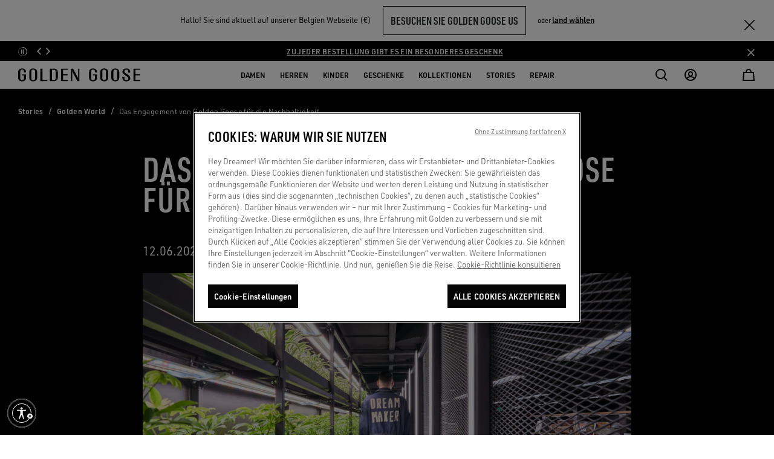

--- FILE ---
content_type: text/css
request_url: https://www.goldengoose.com/on/demandware.static/Sites-ggdb-emea-Site/-/de_BE/v1769169636322/css/experience/components/commerceAssets/breadcrumbs.css
body_size: -33
content:
.experience-commerce_assets-breadcrumbs .breadcrumb-pd-black{background-color:#000}.experience-commerce_assets-breadcrumbs .breadcrumb-pd-black .breadcrumb .breadcrumb-item .breadcrumb-pd,.experience-commerce_assets-breadcrumbs .breadcrumb-pd-black .breadcrumb .breadcrumb-item a,.experience-commerce_assets-breadcrumbs .breadcrumb-pd-black .breadcrumb .breadcrumb-item:before{color:#fff}

--- FILE ---
content_type: text/javascript; charset=utf-8
request_url: https://p.cquotient.com/pebble?tla=bdgz-ggdb-emea&activityType=viewPage&callback=CQuotient._act_callback0&cookieId=abhxjd57CAGgGA1rd0VPkQ600d&realm=BDGZ&siteId=ggdb-emea&instanceType=prd&referrer=&currentLocation=https%3A%2F%2Fwww.goldengoose.com%2Fbe%2Fde%2Fstories%2Fgolden-goose-commitment-to-sustainability.html&ls=true&_=1769189249354&v=v3.1.3&fbPixelId=__UNKNOWN__&json=%7B%22cookieId%22%3A%22abhxjd57CAGgGA1rd0VPkQ600d%22%2C%22realm%22%3A%22BDGZ%22%2C%22siteId%22%3A%22ggdb-emea%22%2C%22instanceType%22%3A%22prd%22%2C%22referrer%22%3A%22%22%2C%22currentLocation%22%3A%22https%3A%2F%2Fwww.goldengoose.com%2Fbe%2Fde%2Fstories%2Fgolden-goose-commitment-to-sustainability.html%22%2C%22ls%22%3Atrue%2C%22_%22%3A1769189249354%2C%22v%22%3A%22v3.1.3%22%2C%22fbPixelId%22%3A%22__UNKNOWN__%22%7D
body_size: 268
content:
/**/ typeof CQuotient._act_callback0 === 'function' && CQuotient._act_callback0([{"k":"__cq_uuid","v":"abhxjd57CAGgGA1rd0VPkQ600d","m":34128000},{"k":"__cq_seg","v":"0~0.00!1~0.00!2~0.00!3~0.00!4~0.00!5~0.00!6~0.00!7~0.00!8~0.00!9~0.00","m":2592000}]);

--- FILE ---
content_type: text/javascript
request_url: https://www.goldengoose.com/on/demandware.static/Sites-ggdb-emea-Site/-/default/v1769169636322/js/2308.chunk.js
body_size: 386
content:
"use strict";(self.webpackChunksfra_boilerplate=self.webpackChunksfra_boilerplate||[]).push([[2308],{72308:function(e,t,n){function r(e){return r="function"==typeof Symbol&&"symbol"==typeof Symbol.iterator?function(e){return typeof e}:function(e){return e&&"function"==typeof Symbol&&e.constructor===Symbol&&e!==Symbol.prototype?"symbol":typeof e},r(e)}function o(e,t){if("function"==typeof WeakMap)var n=new WeakMap,u=new WeakMap;return(o=function(e,t){if(!t&&e&&e.__esModule)return e;var o,f,i={__proto__:null,default:e};if(null===e||"object"!=r(e)&&"function"!=typeof e)return i;if(o=t?u:n){if(o.has(e))return o.get(e);o.set(e,i)}for(var s in e)"default"!==s&&{}.hasOwnProperty.call(e,s)&&((f=(o=Object.defineProperty)&&Object.getOwnPropertyDescriptor(e,s))&&(f.get||f.set)?o(i,s,f):i[s]=e[s]);return i})(e,t)}n(99650),n(17482),n(66517),n(79397),n(82975),n(95165),n(35890),n(22642),Promise.resolve().then((function(){return o(n(61393))})),Promise.resolve().then((function(){return o(n(89269))})),Promise.resolve().then((function(){return o(n(67884))})),Promise.resolve().then((function(){return o(n(37574))})),Promise.resolve().then((function(){return o(n(8898))})),Promise.resolve().then((function(){return o(n(3828))})),Promise.resolve().then((function(){return o(n(23698))}))}}]);

--- FILE ---
content_type: text/javascript
request_url: https://www.goldengoose.com/on/demandware.static/Sites-ggdb-emea-Site/-/default/v1769169636322/js/pdStorePageInit.js
body_size: 740
content:
!function(){"use strict";var e={};e.g=function(){if("object"==typeof globalThis)return globalThis;try{return this||new Function("return this")()}catch(e){if("object"==typeof window)return window}}(),function(){var t;e.g.importScripts&&(t=e.g.location+"");var n=e.g.document;if(!t&&n&&(n.currentScript&&"SCRIPT"===n.currentScript.tagName.toUpperCase()&&(t=n.currentScript.src),!t)){var r=n.getElementsByTagName("script");if(r.length)for(var o=r.length-1;o>-1&&(!t||!/^http(s?):/.test(t));)t=r[o--].src}if(!t)throw new Error("Automatic publicPath is not supported in this browser");t=t.replace(/^blob:/,"").replace(/#.*$/,"").replace(/\?.*$/,"").replace(/\/[^\/]+$/,"/"),e.p=t}(),e.p=window.dwResources.webpack.publicpath,$(document).ready((function(){var e,t,n,r;t=document.getElementsByTagName("body")[0],n=document.querySelector('.ITC-image[itemprop="image"]'),(r=document.createElement("script")).type="application/ld+json",r.innerHTML=JSON.stringify({"@context":"http://schema.org/","@type":"Article",mainEntityOfPage:{"@type":"WebPage","@id":window.location.href},headline:(null===(e=document.querySelector("h1"))||void 0===e?void 0:e.innerText)||"",description:document.querySelector('meta[property="og:description"]').getAttribute("content"),image:n&&n.dataset?n.dataset.src:"",author:JSON.parse(window.dwResources.preferences.SEO_authorSchema),publisher:JSON.parse(window.dwResources.preferences.SEO_organizationSchema)}),null==t||t.appendChild(r),document.querySelectorAll(".print-container p").forEach((function(e){e.textContent||e.textContent.trim()||e.remove()})),document.querySelectorAll(".print-container h1, .print-container h2, .print-container h3, .print-container h4, .print-container h5, .print-container h6").forEach((function(e){e.textContent||e.textContent.trim()||1!==e.parentElement.children.length?e.textContent||e.textContent.trim()||e.remove():e.parentElement.remove()}))}))}();

--- FILE ---
content_type: image/svg+xml
request_url: https://www.goldengoose.com/on/demandware.static/Sites-ggdb-emea-Site/-/default/dw5ef3c6cc/images/SVG/arrow_mini_back.svg
body_size: 166
content:
<svg width="18" height="18" viewBox="0 0 18 18" fill="none" xmlns="http://www.w3.org/2000/svg">
<g clip-path="url(#clip0_8095_858)">
<path fill-rule="evenodd" clip-rule="evenodd" d="M4.83301 4.83311L1.49967 8.16644L0.666341 8.99978L1.49967 9.83311L4.83301 13.1664L5.66634 12.3331L2.83297 9.49974L17.333 9.49974L17.333 8.33307L2.99971 8.33307L5.66634 5.66644L4.83301 4.83311Z" fill="#666666"/>
</g>
<defs>
<clipPath id="clip0_8095_858">
<rect width="16.6667" height="16.6667" fill="white" transform="translate(0.666504 0.666534)"/>
</clipPath>
</defs>
</svg>


--- FILE ---
content_type: text/javascript
request_url: https://www.goldengoose.com/on/demandware.static/Sites-ggdb-emea-Site/-/default/v1769169636322/js/node_modules_adyen_adyen-web_dist_es_de-DE_js.chunk.js
body_size: 16715
content:
"use strict";(self.webpackChunksfra_boilerplate=self.webpackChunksfra_boilerplate||[]).push([["node_modules_adyen_adyen-web_dist_es_de-DE_js"],{"./node_modules/@adyen/adyen-web/dist/es/de-DE.js":function(__unused_webpack_module,__webpack_exports__,__webpack_require__){eval('__webpack_require__.r(__webpack_exports__);\n/* harmony export */ __webpack_require__.d(__webpack_exports__, {\n/* harmony export */   "default": function() { return /* binding */ e; }\n/* harmony export */ });\nvar e={payButton:"Zahle","payButton.redirecting":"Umleiten\\u2026","payButton.with":"%{value} mit %{maskedData} zahlen","payButton.saveDetails":"Angaben speichern",close:"Schlie\\xdfen",storeDetails:"F\\xfcr zuk\\xfcnftige Zahlvorg\\xe4nge speichern",readMore:"Mehr lesen","creditCard.holderName":"Name auf der Karte","creditCard.holderName.placeholder":"A. M\\xfcller","creditCard.holderName.invalid":"Geben Sie den Namen wie auf der Karte gezeigt ein","creditCard.numberField.title":"Kartennummer","creditCard.numberField.placeholder":"1234 5678 9012 3456","creditCard.expiryDateField.title":"Ablaufdatum","creditCard.expiryDateField.placeholder":"MM/JJ","creditCard.expiryDateField.month":"Monat","creditCard.expiryDateField.month.placeholder":"MM","creditCard.expiryDateField.year.placeholder":"JJ","creditCard.expiryDateField.year":"Jahr","creditCard.cvcField.title":"Sicherheitscode","creditCard.cvcField.placeholder":"123","creditCard.storeDetailsButton":"F\\xfcr das n\\xe4chste Mal speichern","creditCard.cvcField.placeholder.4digits":"4 Stellen","creditCard.cvcField.placeholder.3digits":"3 Stellen","creditCard.taxNumber.placeholder":"JJMMTT/0123456789",installments:"Anzahl der Raten",installmentOption:"%{times}x %{partialValue}",installmentOptionMonths:"%{times} Monate","installments.oneTime":"Einmalige Zahlung","installments.installments":"Ratenzahlung","installments.revolving":"Ratenzahlung","sepaDirectDebit.ibanField.invalid":"Ung\\xfcltige Kontonummer","sepaDirectDebit.nameField.placeholder":"A. M\\xfcller","sepa.ownerName":"Name des Kontoinhabers","sepa.ibanNumber":"Kontonummer (IBAN)","error.title":"Fehler","error.subtitle.redirect":"Weiterleitung fehlgeschlagen","error.subtitle.payment":"Zahlung fehlgeschlagen","error.subtitle.refused":"Zahlvorgang verweigert","error.message.unknown":"Es ist ein unbekannter Fehler aufgetreten.","errorPanel.title":"Bestehende Fehler","idealIssuer.selectField.title":"Bank","idealIssuer.selectField.placeholder":"Bank ausw\\xe4hlen","creditCard.success":"Zahlung erfolgreich",loading:"Laden\\u2026",continue:"Weiter",continueTo:"Weiter zu","wechatpay.timetopay":"Sie haben noch %@ um zu zahlen","sr.wechatpay.timetopay":"Sie haben %#Minuten%# %#Sekunden%# Zeit, um zu bezahlen","wechatpay.scanqrcode":"QR-Code scannen",personalDetails:"Pers\\xf6nliche Angaben",companyDetails:"Unternehmensdaten","companyDetails.name":"Unternehmensname","companyDetails.registrationNumber":"Registrierungsnummer",socialSecurityNumber:"Sozialversicherungsnummer",firstName:"Vorname","firstName.invalid":"Geben Sie Ihren Vornamen ein",infix:"Vorwahl",lastName:"Nachname","lastName.invalid":"Geben Sie Ihren Nachnamen ein",mobileNumber:"Handynummer","mobileNumber.invalid":"Ung\\xfcltige Handynummer",city:"Stadt",postalCode:"Postleitzahl","postalCode.optional":"Postleitzahl (optional)",countryCode:"Landesvorwahl",telephoneNumber:"Telefonnummer",dateOfBirth:"Geburtsdatum",shopperEmail:"E-Mail-Adresse",gender:"Geschlecht","gender.notselected":"W\\xe4hlen Sie Ihr Geschlecht",male:"M\\xe4nnlich",female:"Weiblich",billingAddress:"Rechnungsadresse",street:"Stra\\xdfe",stateOrProvince:"Bundesland",country:"Land/Region",houseNumberOrName:"Hausnummer",separateDeliveryAddress:"Abweichende Lieferadresse angeben",deliveryAddress:"Lieferadresse","deliveryAddress.firstName":"Vorname des Empf\\xe4ngers","deliveryAddress.lastName":"Nachname des Empf\\xe4ngers",zipCode:"PLZ",apartmentSuite:"Wohnung/Geschoss",provinceOrTerritory:"Provinz oder Territorium",cityTown:"Ort",address:"Stra\\xdfe und Hausnummer","address.placeholder":"Suchen Sie Ihre Adresse","address.errors.incomplete":"Geben Sie eine Adresse ein, um fortzufahren","address.enterManually":"Geben Sie die Adresse manuell ein",state:"Bundesstaat","field.title.optional":"(optional)","creditCard.cvcField.title.optional":"Sicherheitscode (optional)","issuerList.wallet.placeholder":"Virtuelle Brieftasche ausw\\xe4hlen",privacyPolicy:"Datenschutz","afterPay.agreement":"Ich stimme den %@ von Riverty zu","riverty.termsAndConditions":"Ich bin mit den allgemeinen %#Gesch\\xe4ftsbedingungen%# f\\xfcr die Zahlungsmethode Riverty einverstanden. Die Datenschutzerkl\\xe4rung von Riverty finden Sie %#hier%#.",paymentConditions:"Zahlungsbedingungen",openApp:"App \\xf6ffnen","voucher.readInstructions":"Anweisungen lesen","voucher.introduction":"Vielen Dank f\\xfcr Ihren Kauf. Bitte schlie\\xdfen Sie Ihre Zahlung unter Verwendung des folgenden Gutscheins ab.","voucher.expirationDate":"G\\xfcltig bis","voucher.alternativeReference":"Alternative Referenz","dragonpay.voucher.non.bank.selectField.placeholder":"Anbieter ausw\\xe4hlen","dragonpay.voucher.bank.selectField.placeholder":"Bank ausw\\xe4hlen","voucher.paymentReferenceLabel":"Zahlungsreferenz","voucher.surcharge":"Inkl. % @Zuschlag","voucher.introduction.doku":"Vielen Dank f\\xfcr Ihren Kauf. Bitte schlie\\xdfen Sie Ihre Zahlung unter Verwendung der folgenden Informationen ab.","voucher.shopperName":"Name des K\\xe4ufers","voucher.merchantName":"H\\xe4ndler","voucher.introduction.econtext":"Vielen Dank f\\xfcr Ihren Kauf. Bitte schlie\\xdfen Sie Ihre Zahlung unter Verwendung der folgenden Informationen ab.","voucher.telephoneNumber":"Telefonnummer","voucher.shopperReference":"Kundenreferenz","voucher.collectionInstitutionNumber":"Nummer der Zahlungsannahmestelle","voucher.econtext.telephoneNumber.invalid":"Die Telefonnummer muss 10- oder 11-stellig sein","boletobancario.btnLabel":"Boleto generieren","boleto.sendCopyToEmail":"Eine Kopie an meine E-Mail-Adresse senden","button.copy":"Kopieren","button.download":"Herunterladen","boleto.socialSecurityNumber.invalid":"Geben Sie eine g\\xfcltige CPF-/CNPJ-Nummer ein","creditCard.storedCard.description.ariaLabel":"Gespeicherte Karte endet auf %@","voucher.entity":"Entit\\xe4t",donateButton:"Spenden",notNowButton:"Nicht jetzt",thanksForYourSupport:"Danke f\\xfcr Ihre Unterst\\xfctzung!","resultMessages.preauthorized":"Angaben gespeichert",preauthorizeWith:"Vorautorisieren mit",confirmPreauthorization:"Vorautorisierung best\\xe4tigen",confirmPurchase:"Kauf best\\xe4tigen",applyGiftcard:"Einl\\xf6sen",giftcardBalance:"Saldo der Geschenkkarte",deductedBalance:"Abgezogener Betrag","creditCard.pin.title":"PIN","creditCard.encryptedPassword.label":"Die ersten zwei Ziffern des Kartenpassworts","creditCard.encryptedPassword.placeholder":"12","creditCard.encryptedPassword.invalid":"Ung\\xfcltiges Passwort","creditCard.taxNumber":"Geburtsdatum des Karteninhabers oder der Unternehmensregistrierungsnummer","creditCard.taxNumber.label":"Geburtsdatum des Karteninhabers (JJMMTT) oder Unternehmensregistrierungsnummer (10-stellig)","creditCard.taxNumber.labelAlt":"Unternehmensregistrierungsnummer (10-stellig)","creditCard.taxNumber.invalid":"Ung\\xfcltiges Geburtsdatum des Karteninhabers oder ung\\xfcltige Unternehmensregistrierungsnummer","storedPaymentMethod.disable.button":"Entfernen","storedPaymentMethod.disable.confirmation":"Gespeicherte Zahlungsmethode entfernen","storedPaymentMethod.disable.confirmButton":"Ja, entfernen","storedPaymentMethod.disable.cancelButton":"Abbrechen","ach.bankAccount":"Bankkonto","ach.accountHolderNameField.title":"Name des Kontoinhabers","ach.accountHolderNameField.placeholder":"A. M\\xfcller","ach.accountHolderNameField.invalid":"Ung\\xfcltiger Kontoinhabername","ach.accountNumberField.title":"Kontonummer","ach.accountNumberField.invalid":"Ung\\xfcltige Kontonummer","ach.accountLocationField.title":"ABA-Nummer","ach.accountLocationField.invalid":"Ung\\xfcltige ABA-Nummer","ach.savedBankAccount":"Gespeichertes Bankkonto","select.state":"Bundesstaat ausw\\xe4hlen","select.stateOrProvince":"Bundesland oder Provinz/Region ausw\\xe4hlen","select.provinceOrTerritory":"Provinz oder Territorium ausw\\xe4hlen","select.country":"Land/Region ausw\\xe4hlen","select.noOptionsFound":"Keine Optionen gefunden","select.filter.placeholder":"Suche\\u2026","telephoneNumber.invalid":"Ung\\xfcltige Telefonnummer",qrCodeOrApp:"oder","paypal.processingPayment":"Zahlung wird verarbeitet\\u2026",generateQRCode:"QR-Code generieren","await.waitForConfirmation":"Warten auf Best\\xe4tigung","mbway.confirmPayment":"Best\\xe4tigen Sie Ihre Zahlung in der MB WAY-App","shopperEmail.invalid":"Ung\\xfcltige E-Mail-Adresse","dateOfBirth.format":"TT.MM.JJJJ","dateOfBirth.invalid":"Geben Sie ein g\\xfcltiges Geburtsdatum ein, das angibt, dass Sie mindestens 18 Jahre alt sind.","blik.confirmPayment":"\\xd6ffnen Sie Ihre Banking-App, um die Zahlung zu best\\xe4tigen.","blik.invalid":"6 Zahlen eingeben","blik.code":"6-stelliger Code","blik.help":"Rufen Sie den Code \\xfcber Ihre Banking-App ab.","swish.pendingMessage":"Es kann sein, dass der Status bis zu 10 Minuten nach dem Scan \\u201eausstehend\\u201c lautet. Wenn Sie w\\xe4hrenddessen einen neuen Zahlungsversuch unternehmen, kann es sein, dass Ihnen mehrere Betr\\xe4ge in Rechnung gestellt werden.","field.valid":"Feld g\\xfcltig","field.invalid":"Feld ung\\xfcltig","error.va.gen.01":"Feld nicht ausgef\\xfcllt","error.va.gen.02":"Feld ung\\xfcltig","error.va.sf-cc-num.01":"Geben Sie eine g\\xfcltige Kartennummer ein","error.va.sf-cc-num.02":"Geben Sie die Kartennummer ein","error.va.sf-cc-num.03":"Geben Sie eine unterst\\xfctzte Kartenmarke ein","error.va.sf-cc-num.04":"Geben Sie die vollst\\xe4ndige Kartennummer ein","error.va.sf-cc-dat.01":"Geben Sie ein g\\xfcltiges Ablaufdatum ein","error.va.sf-cc-dat.02":"Geben Sie ein g\\xfcltiges Ablaufdatum ein","error.va.sf-cc-dat.03":"Kreditkarte l\\xe4uft bald ab","error.va.sf-cc-dat.04":"Geben Sie das Ablaufdatum ein","error.va.sf-cc-dat.05":"Geben Sie das vollst\\xe4ndige Ablaufdatum ein","error.va.sf-cc-mth.01":"Geben Sie den Ablaufmonat ein","error.va.sf-cc-yr.01":"Geben Sie das Ablaufjahr ein","error.va.sf-cc-yr.02":"Geben Sie das vollst\\xe4ndige Ablaufjahr ein","error.va.sf-cc-cvc.01":"Geben Sie den Sicherheitscode ein","error.va.sf-cc-cvc.02":"Geben Sie den vollst\\xe4ndigen Sicherheitscode ein","error.va.sf-ach-num.01":"Das Feld f\\xfcr die Bankkontonummer ist leer","error.va.sf-ach-num.02":"Die Bankkontonummer hat die falsche L\\xe4nge","error.va.sf-ach-loc.01":"Das Feld f\\xfcr die Bankleitzahl ist leer","error.va.sf-ach-loc.02":"Die Bankleitzahl hat die falsche L\\xe4nge","error.va.sf-kcp-pwd.01":"Das Passwortfeld ist leer","error.va.sf-kcp-pwd.02":"Das Passwort hat die falsche L\\xe4nge","error.giftcard.no-balance":"Auf dieser Geschenkkarte ist kein Guthaben vorhanden","error.giftcard.card-error":"Es gibt in unserem System keine Geschenkkarte mit dieser Nummer","error.giftcard.currency-error":"Geschenkkarten sind nur in der W\\xe4hrung g\\xfcltig, in der sie ausgestellt wurden","amazonpay.signout":"Von Amazon abmelden","amazonpay.changePaymentDetails":"Zahlungsinformationen \\xe4ndern","partialPayment.warning":"W\\xe4hlen Sie eine andere Zahlungsmethode zur Zahlung des Restbetrags","partialPayment.remainingBalance":"Es verbleibt ein Restbetrag von %{amount}","bankTransfer.beneficiary":"Empf\\xe4nger","bankTransfer.iban":"IBAN","bankTransfer.bic":"BIC","bankTransfer.reference":"Referenz","bankTransfer.introduction":"Fortfahren, um eine neue Bank\\xfcberweisungszahlung zu erstellen. Sie k\\xf6nnen die Informationen auf dem n\\xe4chsten Bildschirm verwenden, um diese Zahlung abzuschlie\\xdfen.","bankTransfer.instructions":"Vielen Dank f\\xfcr Ihren Kauf. Bitte schlie\\xdfen Sie Ihre Zahlung unter Verwendung der folgenden Informationen ab.","bacs.accountHolderName":"Name des Bankkontoinhabers","bacs.accountHolderName.invalid":"Ung\\xfcltiger Bankkontoinhabername","bacs.accountNumber":"Bankkontonummer","bacs.accountNumber.invalid":"Ung\\xfcltige Bankkontonummer","bacs.bankLocationId":"Bankleitzahl","bacs.bankLocationId.invalid":"Ung\\xfcltige Bankleitzahl","bacs.consent.amount":"Ich bin damit einverstanden, dass der oben genannte Betrag von meinem Bankkonto abgebucht wird.","bacs.consent.account":"Ich best\\xe4tige, dass das Konto unter meinem Namen l\\xe4uft und ich der einzige erforderliche Unterzeichner bin, um die Lastschrift f\\xfcr dieses Konto zu autorisieren.",edit:"Bearbeiten","bacs.confirm":"Best\\xe4tigen und bezahlen","bacs.result.introduction":"Laden Sie Ihre Lastschriftanweisung (DDI/Einzugserm\\xe4chtigung) herunter","download.pdf":"PDF herunterladen","creditCard.encryptedCardNumber.aria.iframeTitle":"Iframe f\\xfcr Kartennummer","creditCard.encryptedCardNumber.aria.label":"Kartennummer","creditCard.encryptedExpiryDate.aria.iframeTitle":"Iframe f\\xfcr Ablaufdatum","creditCard.encryptedExpiryDate.aria.label":"Ablaufdatum","creditCard.encryptedExpiryMonth.aria.iframeTitle":"Iframe f\\xfcr Ablaufmonat","creditCard.encryptedExpiryMonth.aria.label":"Monat des Ablaufdatums","creditCard.encryptedExpiryYear.aria.iframeTitle":"Iframe f\\xfcr Ablaufjahr","creditCard.encryptedExpiryYear.aria.label":"Jahr des Ablaufdatums","creditCard.encryptedSecurityCode.aria.iframeTitle":"Iframe f\\xfcr Sicherheitscode","creditCard.encryptedSecurityCode.aria.label":"Sicherheitscode","creditCard.encryptedPassword.aria.iframeTitle":"Iframe f\\xfcr Passwort","creditCard.encryptedPassword.aria.label":"Die ersten zwei Ziffern des Kartenpassworts","giftcard.encryptedCardNumber.aria.iframeTitle":"Iframe f\\xfcr Kartennummer","giftcard.encryptedCardNumber.aria.label":"Kartennummer","giftcard.encryptedSecurityCode.aria.iframeTitle":"Iframe f\\xfcr Stift","giftcard.encryptedSecurityCode.aria.label":"PIN",giftcardTransactionLimit:"Der zul\\xe4ssige H\\xf6chstbetrag pro Transaktion f\\xfcr diese Geschenkkarte ist %{amount}","ach.encryptedBankAccountNumber.aria.iframeTitle":"Iframe f\\xfcr Bankkontonummer","ach.encryptedBankAccountNumber.aria.label":"Kontonummer","ach.encryptedBankLocationId.aria.iframeTitle":"Iframe f\\xfcr Bankleitzahl","ach.encryptedBankLocationId.aria.label":"ABA-Nummer","twint.saved":"hinterlegt",orPayWith:"oder bezahlen Sie mit",invalidFormatExpects:"Ung\\xfcltiges Format. Erwartetes Format: %{format}","upi.qrCodeWaitingMessage":"Scannen Sie den QR-Code mit Ihrer bevorzugten UPI-App, um die Zahlung abzuschlie\\xdfen.","upi.vpaWaitingMessage":"\\xd6ffnen Sie Ihre UPI-App, um die Zahlung zu best\\xe4tigen.","upi.modeSelection":"Wie m\\xf6chten Sie UPI verwenden?","upi.completePayment":"Schlie\\xdfen Sie Ihre Zahlung ab","upi.mode.enterUpiId":"UPI-ID eingeben","upi.mode.qrCode":"QR-Code","upi.mode.payByAnyUpi":"Zahlen Sie mit einer beliebigen UPI-App","upi.collect.dropdown.label":"UPI-ID eingeben","upi.collect.field.label":"UPI-ID/VPA eingeben","onlineBanking.termsAndConditions":"Wenn Sie fortfahren, stimmen Sie den %#Allgemeinen Gesch\\xe4ftsbedingungen%# zu","onlineBankingPL.termsAndConditions":"Indem Sie fortfahren, stimmen Sie den %#Vorschriften%# und der %#Auskunftspflicht%# von Przelewy24 zu","ctp.loading.poweredByCtp":"Unterst\\xfctzt von Click to Pay","ctp.loading.intro":"Wir \\xfcberpr\\xfcfen gerade, ob Sie bereits gespeicherte Click-to-Pay-Karten haben\\u2026","ctp.login.title":"Weiter zu Click to Pay","ctp.login.subtitle":"Geben Sie die mit Click to Pay verbundene E-Mail-Adresse ein, um fortzufahren.","ctp.login.inputLabel":"E-Mail-Adresse","ctp.logout.notYou":"Sind das nicht Sie?","ctp.logout.notYourCards":"Sind das nicht Ihre Karten?","ctp.logout.notYourCard":"Das ist nicht Ihre Karte?","ctp.logout.notYourProfile":"Das ist nicht Ihr Profil?","ctp.otp.fieldLabel":"Einmaliger Code","ctp.otp.resendCode":"Code erneut senden","ctp.otp.codeResent":"Code erneut gesendet","ctp.otp.title":"Zugriff auf Ihre Click-to-Pay-Karten","ctp.otp.subtitle":"Geben Sie den Code ein, der von %@ an %@ gesendet wurde, um Ihre Identit\\xe4t zu best\\xe4tigen.","ctp.otp.saveCookiesCheckbox.label":"Verifizierung beim n\\xe4chsten Mal \\xfcberspringen","ctp.otp.saveCookiesCheckbox.information":"W\\xe4hlen Sie diese Option, um bei teilnehmenden Gesch\\xe4ften auf Ihrem Ger\\xe4t und Browser gespeichert zu werden, um den Bestellvorgang zu beschleunigen. Nicht f\\xfcr gemeinsam genutzte Ger\\xe4te empfohlen.","ctp.otp.saveCookiesCheckbox.shorterInfo":"W\\xe4hlen Sie diese Option aus, um auf Ihrem Ger\\xe4t und Browser gespeichert zu werden","ctp.emptyProfile.message":"In diesem Click-to-Pay-Profil sind keine Karten registriert","ctp.separatorText":"oder verwenden","ctp.cards.title":"Zahlung mit Click to Pay abschlie\\xdfen","ctp.cards.subtitle":"W\\xe4hlen Sie die Karte aus, die Sie verwenden m\\xf6chten.","ctp.cards.expiredCard":"Abgelaufen","ctp.manualCardEntry":"Manuelle Karteneingabe","ctp.aria.infoModalButton":"Was ist Click to Pay?","ctp.infoPopup.title":"Click to Pay ist so einfach wie kontaktloses Bezahlen, nur online","ctp.infoPopup.subtitle":"Eine schnelle, sichere Zahlungsmethode mit Mastercard, Visa und anderen Zahlungskarten.","ctp.infoPopup.benefit1":"Click to Pay nutzt Verschl\\xfcsselung zum Schutz Ihrer Daten","ctp.infoPopup.benefit2":"Verf\\xfcgbar bei H\\xe4ndlern auf der ganzen Welt","ctp.infoPopup.benefit3":"Nach einmaliger Einrichtung bezahlen Sie in Zukunft mit nur einem Klick.","ctp.errors.AUTH_INVALID":"Authentifizierung ung\\xfcltig","ctp.errors.NOT_FOUND":"Kein Konto gefunden, geben Sie eine g\\xfcltige E-Mail-Adresse ein oder fahren Sie mit der manuellen Karteneingabe fort.","ctp.errors.ID_FORMAT_UNSUPPORTED":"Format wird nicht unterst\\xfctzt","ctp.errors.FRAUD":"Das Benutzerkonto wurde gesperrt oder deaktiviert","ctp.errors.CONSUMER_ID_MISSING":"Die Identit\\xe4t des Verbrauchers fehlt in der Anfrage","ctp.errors.ACCT_INACCESSIBLE":"Dieses Konto ist derzeit nicht verf\\xfcgbar; es kann z.\\xa0B. gesperrt sein.","ctp.errors.CODE_INVALID":"Falscher Verifizierungscode","ctp.errors.CODE_EXPIRED":"Dieser Code ist abgelaufen","ctp.errors.RETRIES_EXCEEDED":"Das Limit f\\xfcr die Anzahl der Wiederholungen f\\xfcr das Generieren von Einmalpassw\\xf6rtern (OTPs) wurde \\xfcberschritten","ctp.errors.OTP_SEND_FAILED":"Das Einmalpasswort (OTP) konnte nicht an den Empf\\xe4nger gesendet werden","ctp.errors.REQUEST_TIMEOUT":"Ein Fehler ist aufgetreten, versuchen Sie es erneut oder nutzen Sie die manuelle Karteneingabe.","ctp.errors.UNKNOWN_ERROR":"Ein Fehler ist aufgetreten, versuchen Sie es erneut oder nutzen Sie die manuelle Karteneingabe.","ctp.errors.SERVICE_ERROR":"Ein Fehler ist aufgetreten, versuchen Sie es erneut oder nutzen Sie die manuelle Karteneingabe.","ctp.errors.SERVER_ERROR":"Ein Fehler ist aufgetreten, versuchen Sie es erneut oder nutzen Sie die manuelle Karteneingabe.","ctp.errors.INVALID_PARAMETER":"Ein Fehler ist aufgetreten, versuchen Sie es erneut oder nutzen Sie die manuelle Karteneingabe.","ctp.errors.AUTH_ERROR":"Ein Fehler ist aufgetreten, versuchen Sie es erneut oder nutzen Sie die manuelle Karteneingabe.","paymentMethodsList.aria.label":"W\\xe4hlen Sie eine Zahlungsmethode aus","companyDetails.name.invalid":"Geben Sie den Firmennamen ein","companyDetails.registrationNumber.invalid":"Geben Sie die Registrierungsnummer ein","consent.checkbox.invalid":"Sie m\\xfcssen den Gesch\\xe4ftsbedingungen zustimmen","form.instruction":"Alle Felder sind Pflichtfelder, sofern nicht anders gekennzeichnet.","ancv.input.label":"Ihre ANCV-Identifikation","ancv.confirmPayment":"Best\\xe4tigen Sie die Zahlung mit Ihrem ANCV-Antrag.","ancv.form.instruction":"Zur Validierung dieser Zahlung ist der Antrag \\u201eCheque-Vacances\\u201c erforderlich.","ancv.beneficiaryId.invalid":"Geben Sie eine g\\xfcltige E-Mail-Adresse oder ANCV-ID ein","payme.openPayMeApp":"Schlie\\xdfen Sie Ihre Zahlung in der PayMe-App ab, indem Sie die Zahlung in der App autorisieren und auf die Best\\xe4tigung warten.","payme.redirectButtonLabel":"\\xd6ffnen Sie die PayMe-App","payme.scanQrCode":"Schlie\\xdfen Sie Ihre Zahlung per QR-Code ab","payme.timeToPay":"Dieser QR-Code gilt f\\xfcr %@","payme.instructions.steps":"\\xd6ffnen Sie die PayMe-App.%@Scannen Sie den QR-Code, um die Zahlung zu autorisieren.%@Schlie\\xdfen Sie die Zahlung in der App ab und warten Sie auf eine Best\\xe4tigung.","payme.instructions.footnote":"Bitte schlie\\xdfen Sie diese Seite nicht, bevor die Zahlung abgeschlossen ist"};\n//# sourceURL=[module]\n//# sourceMappingURL=[data-uri]\n//# sourceURL=webpack-internal:///./node_modules/@adyen/adyen-web/dist/es/de-DE.js\n')}}]);